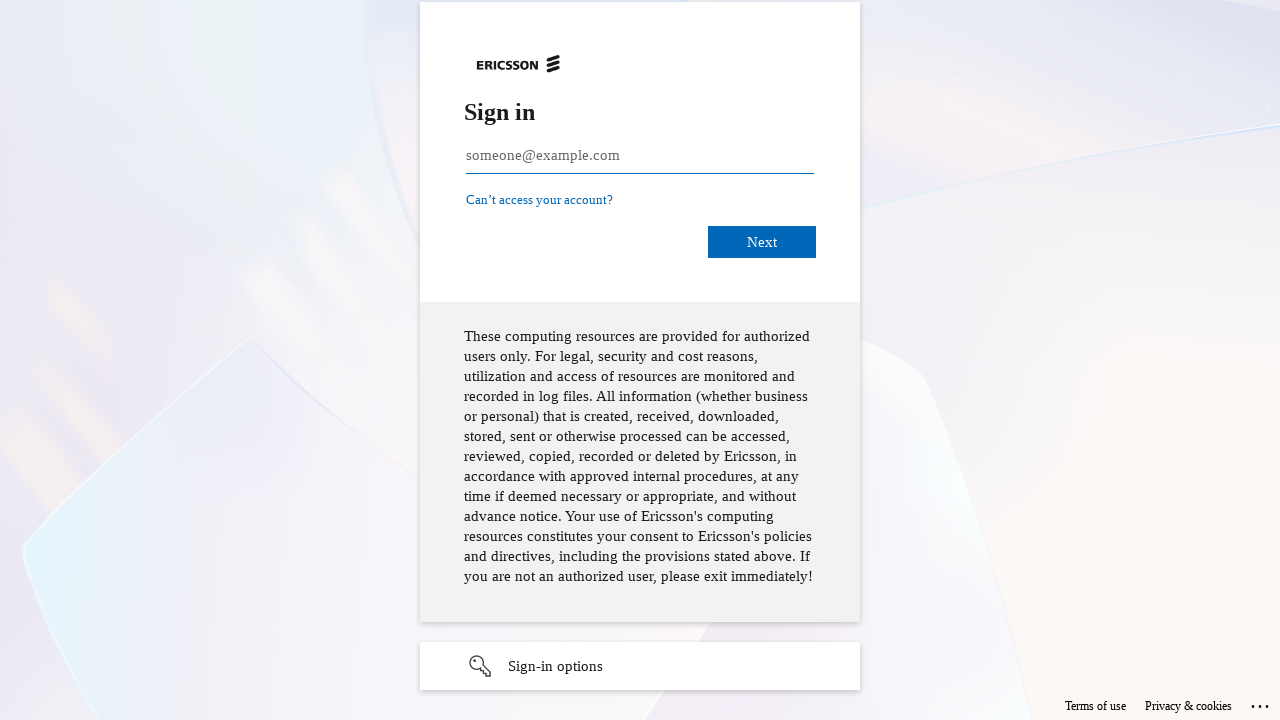

--- FILE ---
content_type: text/html; charset=utf-8
request_url: https://login.microsoftonline.com/92e84ceb-fbfd-47ab-be52-080c6b87953f/saml2?SAMLRequest=jVNdj9owEHy%2FX4HyHgJpgMQCJAr9QKKAgN5DX6qNs7mzlNipd3NH%2F32dhCu0qlD9Emm9Mzue2UwJyqISi5qf9QF%2F1Ej80HPnXBaaRHs582qrhQFSJDSUSIKlOC6%2BbETYH4jKGjbSFN5fsPsoIELLyugOtl7NvN32w2b3ab39PhpPxuEEYhimcZZkw1hiArEcT2QawSiVcRRDJJO0gz6iJccz8xxtV9lb86IytFs3deYtC1Nnj4oUX0YR1bjWxKDZgQZh6A9G%2FjA6DWIRJiKKvnV9K%2BeE0sAt9zNzRSIICvOkdL9U0hoyORtdKI19acogCTGOJKZ%2BnuaZH00g9VMcOe54IMdpPElG7%2FKg8SX8LbK17b3SmdJP991KuyYSn0%2Bnvb%2FfHU8dyeLNxaXRVJdoj2hflMSvh81VM1oliYy2WBpGkBKJwlZzKycASd68pZs2BdEaZOf%2FCy%2BRIQOGaXCLvvJVoslhvdqbQsmfbb05H40tge8%2Fu6mozM%2FbVlE1QROjvgTZGlAU5nVpEdglzbZGrxf8Mfuy0pi1C%2B5sYjxzb2nKCqyiJlo8g%2BSLAVcTbtuXhdvWA%2BbzuwsthWz6XHnvPq%2FGZk3EKN3skwVNlbF88eif5J3q4I7s%2BcPb9e3fOv8F&RelayState=%2F&sso_reload=true
body_size: 15328
content:


<!-- Copyright (C) Microsoft Corporation. All rights reserved. -->
<!DOCTYPE html>
<html dir="ltr" class="" lang="en">
<head>
    <title>Sign in to your account</title>
    <meta http-equiv="Content-Type" content="text/html; charset=UTF-8">
    <meta http-equiv="X-UA-Compatible" content="IE=edge">
    <meta name="viewport" content="width=device-width, initial-scale=1.0, maximum-scale=2.0, user-scalable=yes">
    <meta http-equiv="Pragma" content="no-cache">
    <meta http-equiv="Expires" content="-1">
    <link rel="preconnect" href="https://aadcdn.msauth.net" crossorigin>
<meta http-equiv="x-dns-prefetch-control" content="on">
<link rel="dns-prefetch" href="//aadcdn.msauth.net">
<link rel="dns-prefetch" href="//aadcdn.msftauth.net">

    <meta name="PageID" content="ConvergedSignIn" />
    <meta name="SiteID" content="" />
    <meta name="ReqLC" content="1033" />
    <meta name="LocLC" content="en-US" />


        <meta name="format-detection" content="telephone=no" />

    <noscript>
        <meta http-equiv="Refresh" content="0; URL=https://login.microsoftonline.com/jsdisabled" />
    </noscript>

    
    
<meta name="robots" content="none" />

<script type="text/javascript" nonce='S8XRQvu--na1ehqiytLm8g'>//<![CDATA[
$Config={"fShowPersistentCookiesWarning":false,"urlMsaSignUp":"https://login.live.com/oauth20_authorize.srf?scope=openid+profile+email+offline_access\u0026response_type=code\u0026client_id=51483342-085c-4d86-bf88-cf50c7252078\u0026response_mode=form_post\u0026redirect_uri=https%3a%2f%2flogin.microsoftonline.com%2fcommon%2ffederation%2foauth2msa\u0026state=[base64]\u0026estsfed=1\u0026uaid=dc6e46052f394b10ac39cf0633430a2b\u0026signup=1\u0026lw=1\u0026fl=easi2\u0026fci=https%3a%2f%2fericssonremoteaccess2.com%2fsaml2%2fmetadata","urlMsaLogout":"https://login.live.com/logout.srf?iframed_by=https%3a%2f%2flogin.microsoftonline.com","urlOtherIdpForget":"https://login.live.com/forgetme.srf?iframed_by=https%3a%2f%2flogin.microsoftonline.com","showCantAccessAccountLink":true,"arrExternalTrustedRealmFederatedIdps":[{"IdpType":400,"IdpSignInUrl":"https://login.live.com/oauth20_authorize.srf?scope=openid+profile+email+offline_access\u0026response_type=code\u0026client_id=51483342-085c-4d86-bf88-cf50c7252078\u0026response_mode=form_post\u0026redirect_uri=https%3a%2f%2flogin.microsoftonline.com%2fcommon%2ffederation%2foauth2msa\u0026state=[base64]\u0026estsfed=1\u0026uaid=dc6e46052f394b10ac39cf0633430a2b\u0026fci=https%3a%2f%2fericssonremoteaccess2.com%2fsaml2%2fmetadata\u0026idp_hint=github.com","DisplayName":"GitHub","Promoted":false}],"fEnableShowResendCode":true,"iShowResendCodeDelay":90000,"sSMSCtryPhoneData":"AF~Afghanistan~93!!!AX~Åland Islands~358!!!AL~Albania~355!!!DZ~Algeria~213!!!AS~American Samoa~1!!!AD~Andorra~376!!!AO~Angola~244!!!AI~Anguilla~1!!!AG~Antigua and Barbuda~1!!!AR~Argentina~54!!!AM~Armenia~374!!!AW~Aruba~297!!!AC~Ascension Island~247!!!AU~Australia~61!!!AT~Austria~43!!!AZ~Azerbaijan~994!!!BS~Bahamas~1!!!BH~Bahrain~973!!!BD~Bangladesh~880!!!BB~Barbados~1!!!BY~Belarus~375!!!BE~Belgium~32!!!BZ~Belize~501!!!BJ~Benin~229!!!BM~Bermuda~1!!!BT~Bhutan~975!!!BO~Bolivia~591!!!BQ~Bonaire~599!!!BA~Bosnia and Herzegovina~387!!!BW~Botswana~267!!!BR~Brazil~55!!!IO~British Indian Ocean Territory~246!!!VG~British Virgin Islands~1!!!BN~Brunei~673!!!BG~Bulgaria~359!!!BF~Burkina Faso~226!!!BI~Burundi~257!!!CV~Cabo Verde~238!!!KH~Cambodia~855!!!CM~Cameroon~237!!!CA~Canada~1!!!KY~Cayman Islands~1!!!CF~Central African Republic~236!!!TD~Chad~235!!!CL~Chile~56!!!CN~China~86!!!CX~Christmas Island~61!!!CC~Cocos (Keeling) Islands~61!!!CO~Colombia~57!!!KM~Comoros~269!!!CG~Congo~242!!!CD~Congo (DRC)~243!!!CK~Cook Islands~682!!!CR~Costa Rica~506!!!CI~Côte d\u0027Ivoire~225!!!HR~Croatia~385!!!CU~Cuba~53!!!CW~Curaçao~599!!!CY~Cyprus~357!!!CZ~Czechia~420!!!DK~Denmark~45!!!DJ~Djibouti~253!!!DM~Dominica~1!!!DO~Dominican Republic~1!!!EC~Ecuador~593!!!EG~Egypt~20!!!SV~El Salvador~503!!!GQ~Equatorial Guinea~240!!!ER~Eritrea~291!!!EE~Estonia~372!!!ET~Ethiopia~251!!!FK~Falkland Islands~500!!!FO~Faroe Islands~298!!!FJ~Fiji~679!!!FI~Finland~358!!!FR~France~33!!!GF~French Guiana~594!!!PF~French Polynesia~689!!!GA~Gabon~241!!!GM~Gambia~220!!!GE~Georgia~995!!!DE~Germany~49!!!GH~Ghana~233!!!GI~Gibraltar~350!!!GR~Greece~30!!!GL~Greenland~299!!!GD~Grenada~1!!!GP~Guadeloupe~590!!!GU~Guam~1!!!GT~Guatemala~502!!!GG~Guernsey~44!!!GN~Guinea~224!!!GW~Guinea-Bissau~245!!!GY~Guyana~592!!!HT~Haiti~509!!!HN~Honduras~504!!!HK~Hong Kong SAR~852!!!HU~Hungary~36!!!IS~Iceland~354!!!IN~India~91!!!ID~Indonesia~62!!!IR~Iran~98!!!IQ~Iraq~964!!!IE~Ireland~353!!!IM~Isle of Man~44!!!IL~Israel~972!!!IT~Italy~39!!!JM~Jamaica~1!!!JP~Japan~81!!!JE~Jersey~44!!!JO~Jordan~962!!!KZ~Kazakhstan~7!!!KE~Kenya~254!!!KI~Kiribati~686!!!KR~Korea~82!!!KW~Kuwait~965!!!KG~Kyrgyzstan~996!!!LA~Laos~856!!!LV~Latvia~371!!!LB~Lebanon~961!!!LS~Lesotho~266!!!LR~Liberia~231!!!LY~Libya~218!!!LI~Liechtenstein~423!!!LT~Lithuania~370!!!LU~Luxembourg~352!!!MO~Macao SAR~853!!!MG~Madagascar~261!!!MW~Malawi~265!!!MY~Malaysia~60!!!MV~Maldives~960!!!ML~Mali~223!!!MT~Malta~356!!!MH~Marshall Islands~692!!!MQ~Martinique~596!!!MR~Mauritania~222!!!MU~Mauritius~230!!!YT~Mayotte~262!!!MX~Mexico~52!!!FM~Micronesia~691!!!MD~Moldova~373!!!MC~Monaco~377!!!MN~Mongolia~976!!!ME~Montenegro~382!!!MS~Montserrat~1!!!MA~Morocco~212!!!MZ~Mozambique~258!!!MM~Myanmar~95!!!NA~Namibia~264!!!NR~Nauru~674!!!NP~Nepal~977!!!NL~Netherlands~31!!!NC~New Caledonia~687!!!NZ~New Zealand~64!!!NI~Nicaragua~505!!!NE~Niger~227!!!NG~Nigeria~234!!!NU~Niue~683!!!NF~Norfolk Island~672!!!KP~North Korea~850!!!MK~North Macedonia~389!!!MP~Northern Mariana Islands~1!!!NO~Norway~47!!!OM~Oman~968!!!PK~Pakistan~92!!!PW~Palau~680!!!PS~Palestinian Authority~970!!!PA~Panama~507!!!PG~Papua New Guinea~675!!!PY~Paraguay~595!!!PE~Peru~51!!!PH~Philippines~63!!!PL~Poland~48!!!PT~Portugal~351!!!PR~Puerto Rico~1!!!QA~Qatar~974!!!RE~Réunion~262!!!RO~Romania~40!!!RU~Russia~7!!!RW~Rwanda~250!!!BL~Saint Barthélemy~590!!!KN~Saint Kitts and Nevis~1!!!LC~Saint Lucia~1!!!MF~Saint Martin~590!!!PM~Saint Pierre and Miquelon~508!!!VC~Saint Vincent and the Grenadines~1!!!WS~Samoa~685!!!SM~San Marino~378!!!ST~São Tomé and Príncipe~239!!!SA~Saudi Arabia~966!!!SN~Senegal~221!!!RS~Serbia~381!!!SC~Seychelles~248!!!SL~Sierra Leone~232!!!SG~Singapore~65!!!SX~Sint Maarten~1!!!SK~Slovakia~421!!!SI~Slovenia~386!!!SB~Solomon Islands~677!!!SO~Somalia~252!!!ZA~South Africa~27!!!SS~South Sudan~211!!!ES~Spain~34!!!LK~Sri Lanka~94!!!SH~St Helena, Ascension, and Tristan da Cunha~290!!!SD~Sudan~249!!!SR~Suriname~597!!!SJ~Svalbard~47!!!SZ~Swaziland~268!!!SE~Sweden~46!!!CH~Switzerland~41!!!SY~Syria~963!!!TW~Taiwan~886!!!TJ~Tajikistan~992!!!TZ~Tanzania~255!!!TH~Thailand~66!!!TL~Timor-Leste~670!!!TG~Togo~228!!!TK~Tokelau~690!!!TO~Tonga~676!!!TT~Trinidad and Tobago~1!!!TA~Tristan da Cunha~290!!!TN~Tunisia~216!!!TR~Turkey~90!!!TM~Turkmenistan~993!!!TC~Turks and Caicos Islands~1!!!TV~Tuvalu~688!!!VI~U.S. Virgin Islands~1!!!UG~Uganda~256!!!UA~Ukraine~380!!!AE~United Arab Emirates~971!!!GB~United Kingdom~44!!!US~United States~1!!!UY~Uruguay~598!!!UZ~Uzbekistan~998!!!VU~Vanuatu~678!!!VA~Vatican City~39!!!VE~Venezuela~58!!!VN~Vietnam~84!!!WF~Wallis and Futuna~681!!!YE~Yemen~967!!!ZM~Zambia~260!!!ZW~Zimbabwe~263","fUseInlinePhoneNumber":true,"fDetectBrowserCapabilities":true,"fUseMinHeight":true,"fShouldSupportTargetCredentialForRecovery":true,"fAvoidNewOtcGenerationWhenAlreadySent":true,"fUseCertificateInterstitialView":true,"fIsPasskeySupportEnabled":true,"arrPromotedFedCredTypes":[],"fShowUserAlreadyExistErrorHandling":true,"fBlockOnAppleEmailClaimError":true,"fIsVerifiableCredentialsSupportEnabled":true,"iVerifiableCredentialPresentationPollingIntervalSeconds":0.5,"iVerifiableCredentialPresentationPollingTimeoutSeconds":300,"fIsQrPinEnabled":true,"fPasskeyAssertionRedirect":true,"fFixUrlExternalIdpFederation":true,"fEnableBackButtonBugFix":true,"fEnableTotalLossRecovery":true,"fUpdatePromotedCredTypesOrder":true,"fUseNewPromotedCredsComponent":true,"urlSessionState":"https://login.microsoftonline.com/common/DeviceCodeStatus","urlResetPassword":"https://passwordreset.microsoftonline.com/?ru=https%3a%2f%2flogin.microsoftonline.com%2f92e84ceb-fbfd-47ab-be52-080c6b87953f%2freprocess%3fctx%[base64]\u0026mkt=en-US\u0026hosted=0\u0026device_platform=macOS","urlMsaResetPassword":"https://account.live.com/password/reset?wreply=https%3a%2f%2flogin.microsoftonline.com%2f92e84ceb-fbfd-47ab-be52-080c6b87953f%2freprocess%3fctx%[base64]\u0026mkt=en-US","fFixUrlResetPassword":true,"urlGetCredentialType":"https://login.microsoftonline.com/common/GetCredentialType?mkt=en-US","urlGetRecoveryCredentialType":"https://login.microsoftonline.com/common/getrecoverycredentialtype?mkt=en-US","urlGetOneTimeCode":"https://login.microsoftonline.com/common/GetOneTimeCode","urlLogout":"https://login.microsoftonline.com/92e84ceb-fbfd-47ab-be52-080c6b87953f/uxlogout","urlForget":"https://login.microsoftonline.com/forgetuser","urlDisambigRename":"https://go.microsoft.com/fwlink/p/?LinkID=733247","urlGoToAADError":"https://login.live.com/oauth20_authorize.srf?scope=openid+profile+email+offline_access\u0026response_type=code\u0026client_id=51483342-085c-4d86-bf88-cf50c7252078\u0026response_mode=form_post\u0026redirect_uri=https%3a%2f%2flogin.microsoftonline.com%2fcommon%2ffederation%2foauth2msa\u0026state=[base64]\u0026estsfed=1\u0026uaid=dc6e46052f394b10ac39cf0633430a2b\u0026fci=https%3a%2f%2fericssonremoteaccess2.com%2fsaml2%2fmetadata","urlDeviceFingerprinting":"","urlPIAEndAuth":"https://login.microsoftonline.com/common/PIA/EndAuth","urlStartTlr":"https://login.microsoftonline.com/92e84ceb-fbfd-47ab-be52-080c6b87953f/tlr/start","fKMSIEnabled":false,"iLoginMode":1,"fAllowPhoneSignIn":true,"fAllowPhoneInput":true,"fAllowSkypeNameLogin":true,"iMaxPollErrors":5,"iPollingTimeout":300,"srsSuccess":true,"fShowSwitchUser":true,"arrValErrs":["50058"],"sErrorCode":"50058","sWAMExtension":"ppnbnpeolgkicgegkbkbjmhlideopiji","sWAMChannel":"53ee284d-920a-4b59-9d30-a60315b26836","sErrTxt":"","sResetPasswordPrefillParam":"username","onPremPasswordValidationConfig":{"isUserRealmPrecheckEnabled":true},"fSwitchDisambig":true,"iRemoteNgcPollingType":2,"fUseNewNoPasswordTypes":true,"urlAadSignup":"https://signup.microsoft.com/signup?sku=teams_commercial_trial\u0026origin=ests\u0026culture=en-US","sCloudInstanceName":"microsoftonline.com","fShowSignInOptionsAsButton":true,"fUseNewPhoneSignInError":true,"fIsUpdatedAutocompleteEnabled":true,"fActivateFocusOnApprovalNumberRemoteNGC":true,"fIsPasskey":true,"fEnableDFPIntegration":true,"fEnableCenterFocusedApprovalNumber":true,"fShowPassKeyErrorUCP":true,"fFixPhoneDisambigSignupRedirect":true,"fEnableQrCodeA11YFixes":true,"fEnablePasskeyAwpError":true,"fEnableAuthenticatorTimeoutFix":true,"fEnablePasskeyAutofillUI":true,"sCrossDomainCanary":"[base64]","arrExcludedDisplayNames":["unknown"],"fFixShowRevealPassword":true,"fRemoveTLRFragment":true,"iMaxStackForKnockoutAsyncComponents":10000,"fShowButtons":true,"urlCdn":"https://aadcdn.msauth.net/shared/1.0/","urlDefaultFavicon":"https://aadcdn.msauth.net/shared/1.0/content/images/favicon_a_eupayfgghqiai7k9sol6lg2.ico","urlFooterTOU":"https://www.microsoft.com/en-US/servicesagreement/","urlFooterPrivacy":"https://privacy.microsoft.com/en-US/privacystatement","urlPost":"https://login.microsoftonline.com/92e84ceb-fbfd-47ab-be52-080c6b87953f/login","urlPostAad":"https://login.microsoftonline.com/92e84ceb-fbfd-47ab-be52-080c6b87953f/login","urlPostMsa":"https://login.live.com/ppsecure/partnerpost.srf?scope=openid+profile+email+offline_access\u0026response_type=code\u0026client_id=51483342-085c-4d86-bf88-cf50c7252078\u0026response_mode=form_post\u0026redirect_uri=https%3a%2f%2flogin.microsoftonline.com%2fcommon%2ffederation%2foauth2msa\u0026state=[base64]\u0026flow=fido\u0026estsfed=1\u0026uaid=dc6e46052f394b10ac39cf0633430a2b\u0026fci=https%3a%2f%2fericssonremoteaccess2.com%2fsaml2%2fmetadata","urlRefresh":"https://login.microsoftonline.com/92e84ceb-fbfd-47ab-be52-080c6b87953f/reprocess?ctx=[base64]","urlCancel":"https://ericssonremoteaccess2.com/saml2/acs?error=access_denied\u0026error_subcode=cancel\u0026state=%2f","urlResume":"https://login.microsoftonline.com/92e84ceb-fbfd-47ab-be52-080c6b87953f/resume?ctx=[base64]","iPawnIcon":0,"iPollingInterval":1,"sPOST_Username":"","fEnableNumberMatching":true,"sFT":"[base64]","sFTName":"flowToken","sSessionIdentifierName":"code","sCtx":"[base64]","iProductIcon":-1,"fEnableOneDSClientTelemetry":true,"staticTenantBranding":[{"Locale":0,"BannerLogo":"https://aadcdn.msauthimages.net/c1c6b6c8-xnzbob1izx49had3cf-muhs2fnvzeh8t-7uaedbxwj4/logintenantbranding/0/bannerlogo?ts=637146106057982490","BoilerPlateText":"<p>These computing resources are provided for authorized users only. For legal, security and cost reasons, utilization and access of resources are monitored and recorded in log files. All information (whether business or personal) that is created, received, downloaded, stored, sent or otherwise processed can be accessed, reviewed, copied, recorded or deleted by Ericsson, in accordance with approved internal procedures, at any time if deemed necessary or appropriate, and without advance notice. Your use of Ericsson's computing resources constitutes your consent to Ericsson's policies and directives, including the provisions stated above. If you are not an authorized user, please exit immediately!</p>\n","UserIdLabel":"someone@example.com","KeepMeSignedInDisabled":true,"UseTransparentLightBox":false}],"oAppCobranding":{},"iBackgroundImage":4,"arrSessions":[],"fApplicationInsightsEnabled":false,"iApplicationInsightsEnabledPercentage":0,"urlSetDebugMode":"https://login.microsoftonline.com/common/debugmode","fEnableCssAnimation":true,"fDisableAnimationIfAnimationEndUnsupported":true,"fAllowGrayOutLightBox":true,"fUseMsaSessionState":true,"fIsRemoteNGCSupported":true,"desktopSsoConfig":{"isEdgeAnaheimAllowed":true,"iwaEndpointUrlFormat":"https://autologon.microsoftazuread-sso.com/{0}/winauth/sso?client-request-id=dc6e4605-2f39-4b10-ac39-cf0633430a2b","iwaSsoProbeUrlFormat":"https://autologon.microsoftazuread-sso.com/{0}/winauth/ssoprobe?client-request-id=dc6e4605-2f39-4b10-ac39-cf0633430a2b","iwaIFrameUrlFormat":"https://autologon.microsoftazuread-sso.com/{0}/winauth/iframe?client-request-id=dc6e4605-2f39-4b10-ac39-cf0633430a2b\u0026isAdalRequest=False","iwaRequestTimeoutInMs":10000,"startDesktopSsoOnPageLoad":false,"progressAnimationTimeout":10000,"isEdgeAllowed":false,"minDssoEdgeVersion":"17","isSafariAllowed":true,"redirectUri":"https://ericssonremoteaccess2.com/saml2/acs?error=interaction_required\u0026error_description=Seamless+single+sign+on+failed+for+the+user.+This+can+happen+if+the+user+is+unable+to+access+on+premises+AD+or+intranet+zone+is+not+configured+correctly+Trace+ID%3a+3fdc94cd-d53e-4cf6-a4af-b642f05d3300+Correlation+ID%3a+dc6e4605-2f39-4b10-ac39-cf0633430a2b+Timestamp%3a+2026-01-26+14%3a05%3a18Z\u0026state=%2f","isIEAllowedForSsoProbe":true,"edgeRedirectUri":"https://autologon.microsoftazuread-sso.com/92e84ceb-fbfd-47ab-be52-080c6b87953f/winauth/sso/edgeredirect?client-request-id=dc6e4605-2f39-4b10-ac39-cf0633430a2b\u0026origin=login.microsoftonline.com\u0026is_redirected=1","isFlowTokenPassedInEdge":true},"urlLogin":"https://login.microsoftonline.com/92e84ceb-fbfd-47ab-be52-080c6b87953f/reprocess?ctx=[base64]","urlDssoStatus":"https://login.microsoftonline.com/common/instrumentation/dssostatus","iSessionPullType":2,"fUseSameSite":true,"iAllowedIdentities":2,"uiflavor":1001,"urlFidoHelp":"https://go.microsoft.com/fwlink/?linkid=2013738","fShouldPlatformKeyBeSuppressed":true,"urlFidoLogin":"https://login.microsoft.com/92e84ceb-fbfd-47ab-be52-080c6b87953f/fido/get?uiflavor=Web","fIsFidoSupported":true,"fLoadStringCustomizationPromises":true,"fUseAlternateTextForSwitchToCredPickerLink":true,"fOfflineAccountVisible":false,"fEnableUserStateFix":true,"fAccessPassSupported":true,"fShowAccessPassPeek":true,"fUpdateSessionPollingLogic":true,"fEnableShowPickerCredObservable":true,"fFetchSessionsSkipDsso":true,"fIsCiamUserFlowUxNewLogicEnabled":true,"fUseNonMicrosoftDefaultBrandingForCiam":true,"sCompanyDisplayName":"Ericsson","fRemoveCustomCss":true,"fFixUICrashForApiRequestHandler":true,"fShowUpdatedKoreanPrivacyFooter":true,"fUsePostCssHotfix":true,"fFixUserFlowBranding":true,"fIsQrCodePinSupported":true,"fEnablePasskeyNullFix":true,"fEnableRefreshCookiesFix":true,"fEnableWebNativeBridgeInterstitialUx":true,"fEnableWindowParentingFix":true,"fEnableNativeBridgeErrors":true,"urlAcmaServerPath":"https://login.microsoftonline.com","sTenantId":"92e84ceb-fbfd-47ab-be52-080c6b87953f","sMkt":"en-US","fIsDesktop":true,"fUpdateConfigInit":true,"fLogDisallowedCssProperties":true,"fDisallowExternalFonts":true,"sFidoChallenge":"O.eyJ0eXAiOiJKV1QiLCJhbGciOiJSUzI1NiIsIng1dCI6IlBjWDk4R1g0MjBUMVg2c0JEa3poUW1xZ3dNVSJ9.eyJhdWQiOiJ1cm46bWljcm9zb2Z0OmZpZG86Y2hhbGxlbmdlIiwiaXNzIjoiaHR0cHM6Ly9sb2dpbi5taWNyb3NvZnQuY29tIiwiaWF0IjoxNzY5NDM2MzE4LCJuYmYiOjE3Njk0MzYzMTgsImV4cCI6MTc2OTQzNjYxOH0.[base64]","scid":1015,"hpgact":1900,"hpgid":1104,"pgid":"ConvergedSignIn","apiCanary":"[base64]","canary":"DFm44QajQHwZETtHcCRE8/RPrdFeHoFphQhh0r5e8TE=4:1:CANARY:H5EZMY+p2VVGrv93BMcNbKo8YcpMMl2uO1rJH/hDnvc=","sCanaryTokenName":"canary","fSkipRenderingNewCanaryToken":false,"fEnableNewCsrfProtection":true,"correlationId":"dc6e4605-2f39-4b10-ac39-cf0633430a2b","sessionId":"3fdc94cd-d53e-4cf6-a4af-b642f05d3300","sRingId":"R6","locale":{"mkt":"en-US","lcid":1033},"slMaxRetry":2,"slReportFailure":true,"strings":{"desktopsso":{"authenticatingmessage":"Trying to sign you in"}},"enums":{"ClientMetricsModes":{"None":0,"SubmitOnPost":1,"SubmitOnRedirect":2,"InstrumentPlt":4}},"urls":{"instr":{"pageload":"https://login.microsoftonline.com/common/instrumentation/reportpageload","dssostatus":"https://login.microsoftonline.com/common/instrumentation/dssostatus"}},"browser":{"ltr":1,"Chrome":1,"_Mac":1,"_M131":1,"_D0":1,"Full":1,"RE_WebKit":1,"b":{"name":"Chrome","major":131,"minor":0},"os":{"name":"OSX","version":"10.15.7"},"V":"131.0"},"watson":{"url":"/common/handlers/watson","bundle":"https://aadcdn.msauth.net/ests/2.1/content/cdnbundles/watson.min_q5ptmu8aniymd4ftuqdkda2.js","sbundle":"https://aadcdn.msauth.net/ests/2.1/content/cdnbundles/watsonsupportwithjquery.3.5.min_dc940oomzau4rsu8qesnvg2.js","fbundle":"https://aadcdn.msauth.net/ests/2.1/content/cdnbundles/frameworksupport.min_oadrnc13magb009k4d20lg2.js","resetErrorPeriod":5,"maxCorsErrors":-1,"maxInjectErrors":5,"maxErrors":10,"maxTotalErrors":3,"expSrcs":["https://login.microsoftonline.com","https://aadcdn.msauth.net/","https://aadcdn.msftauth.net/",".login.microsoftonline.com"],"envErrorRedirect":true,"envErrorUrl":"/common/handlers/enverror"},"loader":{"cdnRoots":["https://aadcdn.msauth.net/","https://aadcdn.msftauth.net/"],"logByThrowing":true,"tenantBrandingCdnRoots":["aadcdn.msauthimages.net","aadcdn.msftauthimages.net"]},"serverDetails":{"slc":"ProdSlices","dc":"SEC","ri":"GV2XXXX","ver":{"v":[2,1,23228,8]},"rt":"2026-01-26T14:05:18","et":36},"clientEvents":{"enabled":true,"telemetryEnabled":true,"useOneDSEventApi":true,"flush":60000,"autoPost":true,"autoPostDelay":1000,"minEvents":1,"maxEvents":1,"pltDelay":500,"appInsightsConfig":{"instrumentationKey":"b0c252808e614e949086e019ae1cb300-e0c02060-e3b3-4965-bd7c-415e1a7a9fde-6951","webAnalyticsConfiguration":{"autoCapture":{"jsError":true}}},"defaultEventName":"IDUX_ESTSClientTelemetryEvent_WebWatson","serviceID":3,"endpointUrl":"https://eu-mobile.events.data.microsoft.com/OneCollector/1.0/"},"fApplyAsciiRegexOnInput":true,"country":"US","fBreakBrandingSigninString":true,"bsso":{"states":{"START":"start","INPROGRESS":"in-progress","END":"end","END_SSO":"end-sso","END_USERS":"end-users"},"nonce":"AwABEgEAAAADAOz_BQD0_4sqBcjSAXkBl9YIw-4yDkla_RDoA0c--kBd1azwLTzh-BY_VjsnFyhXRZ7davrU_GLbRHnmnDNVv2Djyt4YUYEgAA","overallTimeoutMs":4000,"telemetry":{"type":"ChromeSsoTelemetry","nonce":"AwABDwEAAAADAOz_BQD0_2G1aWs9RfoEyXVpCmUKU9PBJkDQbFbBsrUxXSe-cFp0-vlnvmes6epOviOe-BTriNyy8CMWilZfcnqZqFAZIZ3yo8egGUko0KSrUaD0sFaqIAA","reportStates":[]},"redirectEndStates":["end"],"cookieNames":{"aadSso":"AADSSO","winSso":"ESTSSSO","ssoTiles":"ESTSSSOTILES","ssoPulled":"SSOCOOKIEPULLED","userList":"ESTSUSERLIST"},"type":"chrome","reason":"Pull suppressed because it was already attempted and the current URL was reloaded."},"urlNoCookies":"https://login.microsoftonline.com/cookiesdisabled","fTrimChromeBssoUrl":true,"inlineMode":5,"fShowCopyDebugDetailsLink":true,"fTenantBrandingCdnAddEventHandlers":true,"fAddTryCatchForIFrameRedirects":true};
//]]></script> 
<script type="text/javascript" nonce='S8XRQvu--na1ehqiytLm8g'>//<![CDATA[
!function(){var e=window,r=e.$Debug=e.$Debug||{},t=e.$Config||{};if(!r.appendLog){var n=[],o=0;r.appendLog=function(e){var r=t.maxDebugLog||25,i=(new Date).toUTCString()+":"+e;n.push(o+":"+i),n.length>r&&n.shift(),o++},r.getLogs=function(){return n}}}(),function(){function e(e,r){function t(i){var a=e[i];if(i<n-1){return void(o.r[a]?t(i+1):o.when(a,function(){t(i+1)}))}r(a)}var n=e.length;t(0)}function r(e,r,i){function a(){var e=!!s.method,o=e?s.method:i[0],a=s.extraArgs||[],u=n.$WebWatson;try{
var c=t(i,!e);if(a&&a.length>0){for(var d=a.length,l=0;l<d;l++){c.push(a[l])}}o.apply(r,c)}catch(e){return void(u&&u.submitFromException&&u.submitFromException(e))}}var s=o.r&&o.r[e];return r=r||this,s&&(s.skipTimeout?a():n.setTimeout(a,0)),s}function t(e,r){return Array.prototype.slice.call(e,r?1:0)}var n=window;n.$Do||(n.$Do={"q":[],"r":[],"removeItems":[],"lock":0,"o":[]});var o=n.$Do;o.when=function(t,n){function i(e){r(e,a,s)||o.q.push({"id":e,"c":a,"a":s})}var a=0,s=[],u=1;"function"==typeof n||(a=n,
u=2);for(var c=u;c<arguments.length;c++){s.push(arguments[c])}t instanceof Array?e(t,i):i(t)},o.register=function(e,t,n){if(!o.r[e]){o.o.push(e);var i={};if(t&&(i.method=t),n&&(i.skipTimeout=n),arguments&&arguments.length>3){i.extraArgs=[];for(var a=3;a<arguments.length;a++){i.extraArgs.push(arguments[a])}}o.r[e]=i,o.lock++;try{for(var s=0;s<o.q.length;s++){var u=o.q[s];u.id==e&&r(e,u.c,u.a)&&o.removeItems.push(u)}}catch(e){throw e}finally{if(0===--o.lock){for(var c=0;c<o.removeItems.length;c++){
for(var d=o.removeItems[c],l=0;l<o.q.length;l++){if(o.q[l]===d){o.q.splice(l,1);break}}}o.removeItems=[]}}}},o.unregister=function(e){o.r[e]&&delete o.r[e]}}(),function(e,r){function t(){if(!a){if(!r.body){return void setTimeout(t)}a=!0,e.$Do.register("doc.ready",0,!0)}}function n(){if(!s){if(!r.body){return void setTimeout(n)}t(),s=!0,e.$Do.register("doc.load",0,!0),i()}}function o(e){(r.addEventListener||"load"===e.type||"complete"===r.readyState)&&t()}function i(){
r.addEventListener?(r.removeEventListener("DOMContentLoaded",o,!1),e.removeEventListener("load",n,!1)):r.attachEvent&&(r.detachEvent("onreadystatechange",o),e.detachEvent("onload",n))}var a=!1,s=!1;if("complete"===r.readyState){return void setTimeout(n)}!function(){r.addEventListener?(r.addEventListener("DOMContentLoaded",o,!1),e.addEventListener("load",n,!1)):r.attachEvent&&(r.attachEvent("onreadystatechange",o),e.attachEvent("onload",n))}()}(window,document),function(){function e(){
return f.$Config||f.ServerData||{}}function r(e,r){var t=f.$Debug;t&&t.appendLog&&(r&&(e+=" '"+(r.src||r.href||"")+"'",e+=", id:"+(r.id||""),e+=", async:"+(r.async||""),e+=", defer:"+(r.defer||"")),t.appendLog(e))}function t(){var e=f.$B;if(void 0===d){if(e){d=e.IE}else{var r=f.navigator.userAgent;d=-1!==r.indexOf("MSIE ")||-1!==r.indexOf("Trident/")}}return d}function n(){var e=f.$B;if(void 0===l){if(e){l=e.RE_Edge}else{var r=f.navigator.userAgent;l=-1!==r.indexOf("Edge")}}return l}function o(e){
var r=e.indexOf("?"),t=r>-1?r:e.length,n=e.lastIndexOf(".",t);return e.substring(n,n+v.length).toLowerCase()===v}function i(){var r=e();return(r.loader||{}).slReportFailure||r.slReportFailure||!1}function a(){return(e().loader||{}).redirectToErrorPageOnLoadFailure||!1}function s(){return(e().loader||{}).logByThrowing||!1}function u(e){if(!t()&&!n()){return!1}var r=e.src||e.href||"";if(!r){return!0}if(o(r)){var i,a,s;try{i=e.sheet,a=i&&i.cssRules,s=!1}catch(e){s=!0}if(i&&!a&&s){return!0}
if(i&&a&&0===a.length){return!0}}return!1}function c(){function t(e){g.getElementsByTagName("head")[0].appendChild(e)}function n(e,r,t,n){var u=null;return u=o(e)?i(e):"script"===n.toLowerCase()?a(e):s(e,n),r&&(u.id=r),"function"==typeof u.setAttribute&&(u.setAttribute("crossorigin","anonymous"),t&&"string"==typeof t&&u.setAttribute("integrity",t)),u}function i(e){var r=g.createElement("link");return r.rel="stylesheet",r.type="text/css",r.href=e,r}function a(e){
var r=g.createElement("script"),t=g.querySelector("script[nonce]");if(r.type="text/javascript",r.src=e,r.defer=!1,r.async=!1,t){var n=t.nonce||t.getAttribute("nonce");r.setAttribute("nonce",n)}return r}function s(e,r){var t=g.createElement(r);return t.src=e,t}function d(e,r){if(e&&e.length>0&&r){for(var t=0;t<e.length;t++){if(-1!==r.indexOf(e[t])){return!0}}}return!1}function l(r){if(e().fTenantBrandingCdnAddEventHandlers){var t=d(E,r)?E:b;if(!(t&&t.length>1)){return r}for(var n=0;n<t.length;n++){
if(-1!==r.indexOf(t[n])){var o=t[n+1<t.length?n+1:0],i=r.substring(t[n].length);return"https://"!==t[n].substring(0,"https://".length)&&(o="https://"+o,i=i.substring("https://".length)),o+i}}return r}if(!(b&&b.length>1)){return r}for(var a=0;a<b.length;a++){if(0===r.indexOf(b[a])){return b[a+1<b.length?a+1:0]+r.substring(b[a].length)}}return r}function f(e,t,n,o){if(r("[$Loader]: "+(L.failMessage||"Failed"),o),w[e].retry<y){return w[e].retry++,h(e,t,n),void c._ReportFailure(w[e].retry,w[e].srcPath)}n&&n()}
function v(e,t,n,o){if(u(o)){return f(e,t,n,o)}r("[$Loader]: "+(L.successMessage||"Loaded"),o),h(e+1,t,n);var i=w[e].onSuccess;"function"==typeof i&&i(w[e].srcPath)}function h(e,o,i){if(e<w.length){var a=w[e];if(!a||!a.srcPath){return void h(e+1,o,i)}a.retry>0&&(a.srcPath=l(a.srcPath),a.origId||(a.origId=a.id),a.id=a.origId+"_Retry_"+a.retry);var s=n(a.srcPath,a.id,a.integrity,a.tagName);s.onload=function(){v(e,o,i,s)},s.onerror=function(){f(e,o,i,s)},s.onreadystatechange=function(){
"loaded"===s.readyState?setTimeout(function(){v(e,o,i,s)},500):"complete"===s.readyState&&v(e,o,i,s)},t(s),r("[$Loader]: Loading '"+(a.srcPath||"")+"', id:"+(a.id||""))}else{o&&o()}}var p=e(),y=p.slMaxRetry||2,m=p.loader||{},b=m.cdnRoots||[],E=m.tenantBrandingCdnRoots||[],L=this,w=[];L.retryOnError=!0,L.successMessage="Loaded",L.failMessage="Error",L.Add=function(e,r,t,n,o,i){e&&w.push({"srcPath":e,"id":r,"retry":n||0,"integrity":t,"tagName":o||"script","onSuccess":i})},L.AddForReload=function(e,r){
var t=e.src||e.href||"";L.Add(t,"AddForReload",e.integrity,1,e.tagName,r)},L.AddIf=function(e,r,t){e&&L.Add(r,t)},L.Load=function(e,r){h(0,e,r)}}var d,l,f=window,g=f.document,v=".css";c.On=function(e,r,t){if(!e){throw"The target element must be provided and cannot be null."}r?c.OnError(e,t):c.OnSuccess(e,t)},c.OnSuccess=function(e,t){if(!e){throw"The target element must be provided and cannot be null."}if(u(e)){return c.OnError(e,t)}var n=e.src||e.href||"",o=i(),s=a();r("[$Loader]: Loaded",e);var d=new c
;d.failMessage="Reload Failed",d.successMessage="Reload Success",d.Load(null,function(){if(o){throw"Unexpected state. ResourceLoader.Load() failed despite initial load success. ['"+n+"']"}s&&(document.location.href="/error.aspx?err=504")})},c.OnError=function(e,t){var n=e.src||e.href||"",o=i(),s=a();if(!e){throw"The target element must be provided and cannot be null."}r("[$Loader]: Failed",e);var u=new c;u.failMessage="Reload Failed",u.successMessage="Reload Success",u.AddForReload(e,t),
u.Load(null,function(){if(o){throw"Failed to load external resource ['"+n+"']"}s&&(document.location.href="/error.aspx?err=504")}),c._ReportFailure(0,n)},c._ReportFailure=function(e,r){if(s()&&!t()){throw"[Retry "+e+"] Failed to load external resource ['"+r+"'], reloading from fallback CDN endpoint"}},f.$Loader=c}(),function(){function e(){if(!E){var e=new h.$Loader;e.AddIf(!h.jQuery,y.sbundle,"WebWatson_DemandSupport"),y.sbundle=null,delete y.sbundle,e.AddIf(!h.$Api,y.fbundle,"WebWatson_DemandFramework"),
y.fbundle=null,delete y.fbundle,e.Add(y.bundle,"WebWatson_DemandLoaded"),e.Load(r,t),E=!0}}function r(){if(h.$WebWatson){if(h.$WebWatson.isProxy){return void t()}m.when("$WebWatson.full",function(){for(;b.length>0;){var e=b.shift();e&&h.$WebWatson[e.cmdName].apply(h.$WebWatson,e.args)}})}}function t(){if(!h.$WebWatson||h.$WebWatson.isProxy){if(!L&&JSON){try{var e=new XMLHttpRequest;e.open("POST",y.url),e.setRequestHeader("Accept","application/json"),
e.setRequestHeader("Content-Type","application/json; charset=UTF-8"),e.setRequestHeader("canary",p.apiCanary),e.setRequestHeader("client-request-id",p.correlationId),e.setRequestHeader("hpgid",p.hpgid||0),e.setRequestHeader("hpgact",p.hpgact||0);for(var r=-1,t=0;t<b.length;t++){if("submit"===b[t].cmdName){r=t;break}}var o=b[r]?b[r].args||[]:[],i={"sr":y.sr,"ec":"Failed to load external resource [Core Watson files]","wec":55,"idx":1,"pn":p.pgid||"","sc":p.scid||0,"hpg":p.hpgid||0,
"msg":"Failed to load external resource [Core Watson files]","url":o[1]||"","ln":0,"ad":0,"an":!1,"cs":"","sd":p.serverDetails,"ls":null,"diag":v(y)};e.send(JSON.stringify(i))}catch(e){}L=!0}y.loadErrorUrl&&window.location.assign(y.loadErrorUrl)}n()}function n(){b=[],h.$WebWatson=null}function o(r){return function(){var t=arguments;b.push({"cmdName":r,"args":t}),e()}}function i(){var e=["foundException","resetException","submit"],r=this;r.isProxy=!0;for(var t=e.length,n=0;n<t;n++){var i=e[n];i&&(r[i]=o(i))}
}function a(e,r,t,n,o,i,a){var s=h.event;return i||(i=l(o||s,a?a+2:2)),h.$Debug&&h.$Debug.appendLog&&h.$Debug.appendLog("[WebWatson]:"+(e||"")+" in "+(r||"")+" @ "+(t||"??")),$.submit(e,r,t,n,o||s,i,a)}function s(e,r){return{"signature":e,"args":r,"toString":function(){return this.signature}}}function u(e){for(var r=[],t=e.split("\n"),n=0;n<t.length;n++){r.push(s(t[n],[]))}return r}function c(e){for(var r=[],t=e.split("\n"),n=0;n<t.length;n++){var o=s(t[n],[]);t[n+1]&&(o.signature+="@"+t[n+1],n++),r.push(o)
}return r}function d(e){if(!e){return null}try{if(e.stack){return u(e.stack)}if(e.error){if(e.error.stack){return u(e.error.stack)}}else if(window.opera&&e.message){return c(e.message)}}catch(e){}return null}function l(e,r){var t=[];try{for(var n=arguments.callee;r>0;){n=n?n.caller:n,r--}for(var o=0;n&&o<w;){var i="InvalidMethod()";try{i=n.toString()}catch(e){}var a=[],u=n.args||n.arguments;if(u){for(var c=0;c<u.length;c++){a[c]=u[c]}}t.push(s(i,a)),n=n.caller,o++}}catch(e){t.push(s(e.toString(),[]))}
var l=d(e);return l&&(t.push(s("--- Error Event Stack -----------------",[])),t=t.concat(l)),t}function f(e){if(e){try{var r=/function (.{1,})\(/,t=r.exec(e.constructor.toString());return t&&t.length>1?t[1]:""}catch(e){}}return""}function g(e){if(e){try{if("string"!=typeof e&&JSON&&JSON.stringify){var r=f(e),t=JSON.stringify(e);return t&&"{}"!==t||(e.error&&(e=e.error,r=f(e)),(t=JSON.stringify(e))&&"{}"!==t||(t=e.toString())),r+":"+t}}catch(e){}}return""+(e||"")}function v(e){var r=[];try{
if(jQuery?(r.push("jQuery v:"+jQuery().jquery),jQuery.easing?r.push("jQuery.easing:"+JSON.stringify(jQuery.easing)):r.push("jQuery.easing is not defined")):r.push("jQuery is not defined"),e&&e.expectedVersion&&r.push("Expected jQuery v:"+e.expectedVersion),m){var t,n="";for(t=0;t<m.o.length;t++){n+=m.o[t]+";"}for(r.push("$Do.o["+n+"]"),n="",t=0;t<m.q.length;t++){n+=m.q[t].id+";"}r.push("$Do.q["+n+"]")}if(h.$Debug&&h.$Debug.getLogs){var o=h.$Debug.getLogs();o&&o.length>0&&(r=r.concat(o))}if(b){
for(var i=0;i<b.length;i++){var a=b[i];if(a&&"submit"===a.cmdName){try{if(JSON&&JSON.stringify){var s=JSON.stringify(a);s&&r.push(s)}}catch(e){r.push(g(e))}}}}}catch(e){r.push(g(e))}return r}var h=window,p=h.$Config||{},y=p.watson,m=h.$Do;if(!h.$WebWatson&&y){var b=[],E=!1,L=!1,w=10,$=h.$WebWatson=new i;$.CB={},$._orgErrorHandler=h.onerror,h.onerror=a,$.errorHooked=!0,m.when("jQuery.version",function(e){y.expectedVersion=e}),m.register("$WebWatson")}}(),function(){function e(e,r){
for(var t=r.split("."),n=t.length,o=0;o<n&&null!==e&&void 0!==e;){e=e[t[o++]]}return e}function r(r){var t=null;return null===u&&(u=e(i,"Constants")),null!==u&&r&&(t=e(u,r)),null===t||void 0===t?"":t.toString()}function t(t){var n=null;return null===a&&(a=e(i,"$Config.strings")),null!==a&&t&&(n=e(a,t.toLowerCase())),null!==n&&void 0!==n||(n=r(t)),null===n||void 0===n?"":n.toString()}function n(e,r){var n=null;return e&&r&&r[e]&&(n=t("errors."+r[e])),n||(n=t("errors."+e)),n||(n=t("errors."+c)),n||(n=t(c)),n}
function o(t){var n=null;return null===s&&(s=e(i,"$Config.urls")),null!==s&&t&&(n=e(s,t.toLowerCase())),null!==n&&void 0!==n||(n=r(t)),null===n||void 0===n?"":n.toString()}var i=window,a=null,s=null,u=null,c="GENERIC_ERROR";i.GetString=t,i.GetErrorString=n,i.GetUrl=o}(),function(){var e=window,r=e.$Config||{};e.$B=r.browser||{}}(),function(){function e(e,r,t){e&&e.addEventListener?e.addEventListener(r,t):e&&e.attachEvent&&e.attachEvent("on"+r,t)}function r(r,t){e(document.getElementById(r),"click",t)}
function t(r,t){var n=document.getElementsByName(r);n&&n.length>0&&e(n[0],"click",t)}var n=window;n.AddListener=e,n.ClickEventListenerById=r,n.ClickEventListenerByName=t}();
//]]></script> 
<script type="text/javascript" nonce='S8XRQvu--na1ehqiytLm8g'>//<![CDATA[
!function(t,e){!function(){var n=e.getElementsByTagName("head")[0];n&&n.addEventListener&&(n.addEventListener("error",function(e){null!==e.target&&"cdn"===e.target.getAttribute("data-loader")&&t.$Loader.OnError(e.target)},!0),n.addEventListener("load",function(e){null!==e.target&&"cdn"===e.target.getAttribute("data-loader")&&t.$Loader.OnSuccess(e.target)},!0))}()}(window,document);
//]]></script>

    
        <link rel="prefetch" href="https://login.live.com/Me.htm?v=3" />
                <link rel="shortcut icon" href="https://aadcdn.msauth.net/shared/1.0/content/images/favicon_a_eupayfgghqiai7k9sol6lg2.ico" />

    <script type="text/javascript" nonce='S8XRQvu--na1ehqiytLm8g'>
        ServerData = $Config;
    </script>


    
    <link data-loader="cdn" crossorigin="anonymous" href="https://aadcdn.msauth.net/ests/2.1/content/cdnbundles/converged.v2.login.min_kptqschdvwnh6yq41ngsjw2.css" rel="stylesheet" />


    <script data-loader="cdn" crossorigin="anonymous" src="https://aadcdn.msauth.net/shared/1.0/content/js/ConvergedLogin_PCore_C88rKoE1oraNBB-c_EhLeQ2.js" integrity='sha384-IbE2GVy5GWS2oEmbsbb5PXGR0S7nWsAeOnB8QYTKuLdXRtg7ACxA3Ors+q4OByXV' nonce='S8XRQvu--na1ehqiytLm8g'></script>

    <script data-loader="cdn" crossorigin="anonymous" src="https://aadcdn.msauth.net/ests/2.1/content/cdnbundles/ux.converged.login.strings-en.min_n-1yvkydphzxlpdwnalgjg2.js" nonce='S8XRQvu--na1ehqiytLm8g'></script>



</head>

<body data-bind="defineGlobals: ServerData, bodyCssClass" class="cb" style="display: none">
    <script type="text/javascript" nonce='S8XRQvu--na1ehqiytLm8g'>//<![CDATA[
!function(){var e=window,s=e.document,i=e.$Config||{};if(e.self===e.top){s&&s.body&&(s.body.style.display="block")}else if(!i.allowFrame){var o,t,r,f,n,d;if(i.fAddTryCatchForIFrameRedirects){try{o=e.self.location.href,t=o.indexOf("#"),r=-1!==t,f=o.indexOf("?"),n=r?t:o.length,d=-1===f||r&&f>t?"?":"&",o=o.substr(0,n)+d+"iframe-request-id="+i.sessionId+o.substr(n),e.top.location=o}catch(e){}}else{o=e.self.location.href,t=o.indexOf("#"),r=-1!==t,f=o.indexOf("?"),n=r?t:o.length,d=-1===f||r&&f>t?"?":"&",
o=o.substr(0,n)+d+"iframe-request-id="+i.sessionId+o.substr(n),e.top.location=o}}}();
//]]></script>
    
</body>
</html>